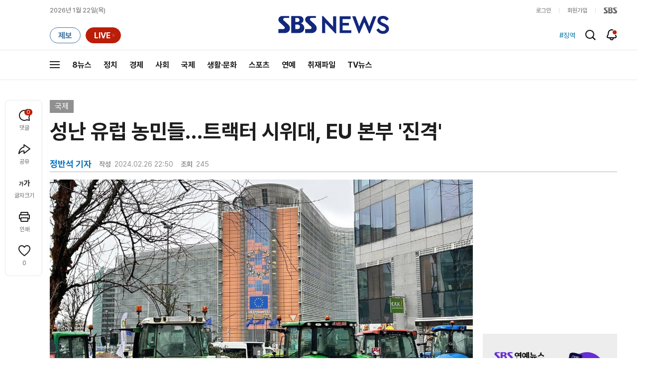

--- FILE ---
content_type: text/html; charset=utf-8
request_url: https://www.google.com/recaptcha/api2/aframe
body_size: 250
content:
<!DOCTYPE HTML><html><head><meta http-equiv="content-type" content="text/html; charset=UTF-8"></head><body><script nonce="xy_JOVgFh1z9Zlpo34Zs9Q">/** Anti-fraud and anti-abuse applications only. See google.com/recaptcha */ try{var clients={'sodar':'https://pagead2.googlesyndication.com/pagead/sodar?'};window.addEventListener("message",function(a){try{if(a.source===window.parent){var b=JSON.parse(a.data);var c=clients[b['id']];if(c){var d=document.createElement('img');d.src=c+b['params']+'&rc='+(localStorage.getItem("rc::a")?sessionStorage.getItem("rc::b"):"");window.document.body.appendChild(d);sessionStorage.setItem("rc::e",parseInt(sessionStorage.getItem("rc::e")||0)+1);localStorage.setItem("rc::h",'1769035226835');}}}catch(b){}});window.parent.postMessage("_grecaptcha_ready", "*");}catch(b){}</script></body></html>